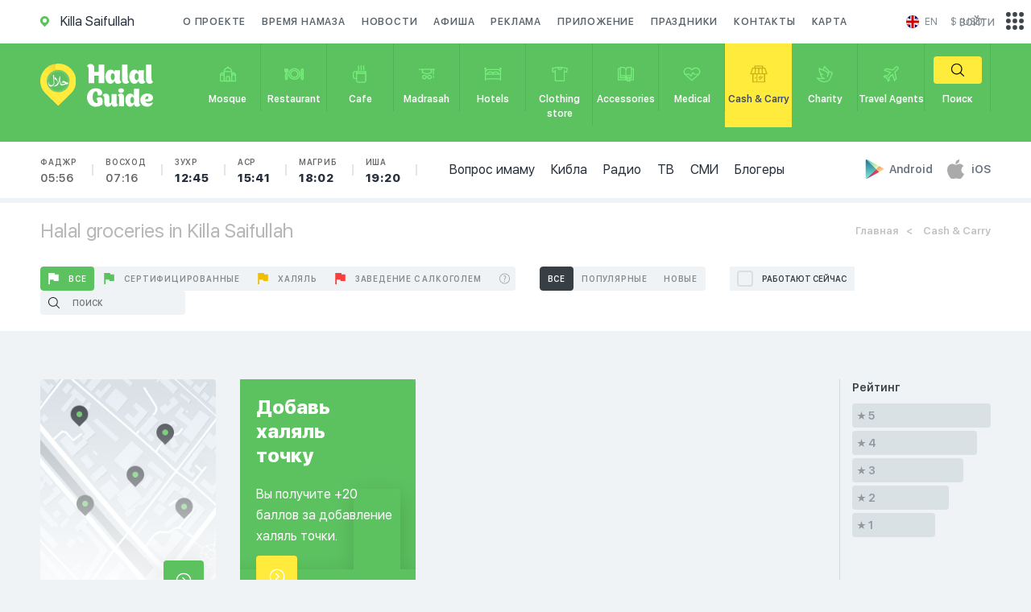

--- FILE ---
content_type: image/svg+xml
request_url: https://en.halalguide.me/static/img/flag1/kg.svg
body_size: 1944
content:
<svg xmlns="http://www.w3.org/2000/svg" height="512" width="512" viewBox="0 0 512 512">
  <defs>
    <clipPath id="a">
      <path fill-opacity=".67" d="M104.06 0h416.25v416.25H104.06z"/>
    </clipPath>
  </defs>
  <g clip-path="url(#a)" fill-rule="evenodd" transform="matrix(1.23 0 0 1.23 -128 0)">
    <path fill="#be0027" d="M0 0h625v416.25H0z"/>
    <path d="M189.795 212.303c11.104-13.504 34.105-.324 52.88-10.048-22.241 1.223-34.364-10.674-51.936-9.006 18.207-11.184 33.707 3.658 54.065-2.308-26.963-2.268-25.794-14.321-50.311-16.033 21.778-9.288 32.549 9.553 53.882 5.268-25.143-5.804-28.491-20.614-47.185-23.75 27.323-4.123 25.542 12.028 52.327 14-27.187-11.661-20.061-21.785-42.8-30.667 25.444-.601 23.757 17.033 49.535 21.658-22.068-14-19.342-26.776-37.52-36.773 21.565.39 23.67 22.462 45.678 29.3-19.632-15.576-14.47-28.71-31.433-42.62 21.449 5.032 18.326 24.074 40.665 36.22-16.555-18.385-10.203-31.547-24.645-46.597 20.629 6.643 12.792 24.74 34.198 41.946-12.271-20.207-4.695-33.094-16.771-50.142 19.153 9.89 9.879 28.35 27.66 46.794-8.37-20.738.012-33.62-8.542-51.983 16.383 12.24 6.639 31.969 19.855 50.789-4.818-25.95 6.375-30.22 2.892-52.945 12.444 15.276-1.465 30.553 8.088 53.056-1.163-25.59 12.434-31.54 10.076-52.085 12.332 18.41-6.916 34.432 1.134 54.149 2.082-24.28 18.036-30.566 18.284-49.46 9.7 17.344-11.472 29.815-8.035 52.809 6.967-25.362 23.964-28.496 25.969-45.548 5.882 20.063-17.288 29.39-15.933 51.626 6.9-22.55 28.146-25.194 32.489-41.85 2.68 21.226-18.212 24.994-24.093 48.443 10.985-19.138 30.197-20.708 38.847-35.844-.68 20.987-24.263 23.739-31.502 43.39 13.597-16.673 30.642-13.78 44.239-28.563-1.435 18.942-25.441 17.87-38.218 37.482 14.744-13.603 36.938-9.527 48.235-21.24-.548 16.755-30.006 15.496-43.898 30.47 17.134-9.385 38.826-3.872 51.4-12.59-2.297 14.689-33.393 11.256-48.255 22.72 20.496-5.68 36.322 3.097 52.927-3.248-8.081 14.298-36.287 5.248-51.262 14.543 17.787-3.012 36.687 7.764 52.918 4.307-5.335 12.358-36.243-.747-52.918 6.94 19.926-.174 32.847 12.549 51.327 11.707-10.051 11.189-37.225-4.197-53.057-1.57 19.316 3.997 34.073 20.002 48.719 20.773-12.02 9.229-34.49-11.786-52.734-9.118 18.784 5.028 34.565 26.399 45.344 26.868-11.613 7.936-34.566-18.263-50.292-17.332 19.102 8.634 27.863 30.499 40.404 33.573-15.527 4.982-30.786-23.753-47.471-24.75 19.326 12.19 20.418 30.828 35.298 39.125-15.656 3.827-26.8-28.59-43.3-31.326 15.845 11.648 18.235 36.528 28.74 44.396-15.94.842-21.7-33.1-38.036-37.95 13.996 11.69 10.645 37.056 21.527 47.856-16.605-3.406-14.465-32.957-31.802-42.908 12.455 15.707 6.119 38.085 14.237 50.679-16.155-6.535-9.138-32.981-24.561-47.96 8.414 16.735-.63 36.25 6.006 52.428-14.758-7.198-4.832-38.523-16.143-50.947 5.199 19.338-4.39 35.34-.525 52.677-15.088-17.5 2.29-35.112-10.797-52.946 3.474 20.469-10.842 34.712-8.591 51.845-11.964-13.975 6.427-36.401-2.868-54.046 2 20.125-16.484 37.754-15.215 50.429-9.738-16.233 10.81-35.432 5.309-53.89-1.16 19.165-19.813 29.579-23.326 47.037-6.27-19.26 15.905-33.18 13.99-52.105-6.35 18.004-24.374 25.222-30.724 42.67-5.2-19.205 21.068-29.403 21.762-49.61-8.12 18.95-29.692 23.112-36.811 37.614-2.658-19.105 27.485-27.647 28.607-45.751-9.704 17.383-33.307 18.088-41.455 31.913-1.235-19.037 30.554-21.395 35.545-41.32-9.661 14.86-35.556 12.932-46.33 25.013 1.699-17.66 36.087-18.752 41.567-34.633-12.783 12.33-36.554 7.22-49.94 17.002 7.45-17.345 39.706-13.668 46.998-26.233-14.28 7.45-39.576.228-52.03 7.678 11.319-16.427 36.425-6.614 50.634-17.926-23.112 3.368-36.996-5.83-52.992-1.572z" fill="#ff0"/>
    <path d="M393.427 208.211c0 44.552-36.115 80.666-80.665 80.666-44.551 0-80.666-36.116-80.666-80.666s36.116-80.665 80.666-80.665 80.665 36.116 80.665 80.665z" fill="#ff0"/>
    <path d="M383.049 208.37c0 38.732-31.399 70.13-70.13 70.13-38.733 0-70.13-31.4-70.13-70.13 0-38.733 31.398-70.13 70.13-70.13s70.13 31.398 70.13 70.13z" fill="#be0027"/>
    <path d="M373.3 208.527c0 33.261-26.964 60.224-60.224 60.224-33.262 0-60.224-26.963-60.224-60.224 0-33.261 26.963-60.224 60.224-60.224 33.261 0 60.224 26.964 60.224 60.224z" fill="#ff0"/>
    <path d="M261.815 169.063c16.667-.367 37.424 1.153 51.104 12.108 14.519-9.068 31.71-13.261 49.218-11.636l8.963 16.353c-13-1.311-25.683.525-40.727 6.605 19.184 15.2 28.776 34.803 28.147 58.652-2.201 2.725-5.661 5.765-7.862 8.49 3.197-23.167-9.015-49.006-26.732-62.582 14.414 20.809 23.01 39.573 20.6 65.413-2.568 1.52-5.61 3.669-8.177 5.189 3.773-22.8-1.571-49.532-18.397-65.1 9.696 14.258 19.393 39.837 13.365 65.886-2.621.786-6.656 2.988-9.277 3.774 6.762-21.332 2.515-48.012-8.806-63.998-11.216 16.092-14.886 40.673-8.492 63.369-3.145-.786-5.503-1.73-8.648-2.516-4.612-24.425 1.783-51.996 12.895-66.356-11.322 6.552-22.015 34.645-19.028 63.369-2.725-1.258-4.822-2.202-7.547-3.46-3.67-21.438 6.027-49.321 19.97-65.414-15.83 9.959-28.671 34.385-26.417 60.697-2.411-2.15-4.665-3.197-7.076-5.346-2.778-22.958 10.483-46.072 26.102-59.91-13.156-5.871-24.425-7.024-40.726-6.762 2.568-5.294 4.98-11.531 7.548-16.825z" fill="#be0027"/>
  </g>
</svg>
